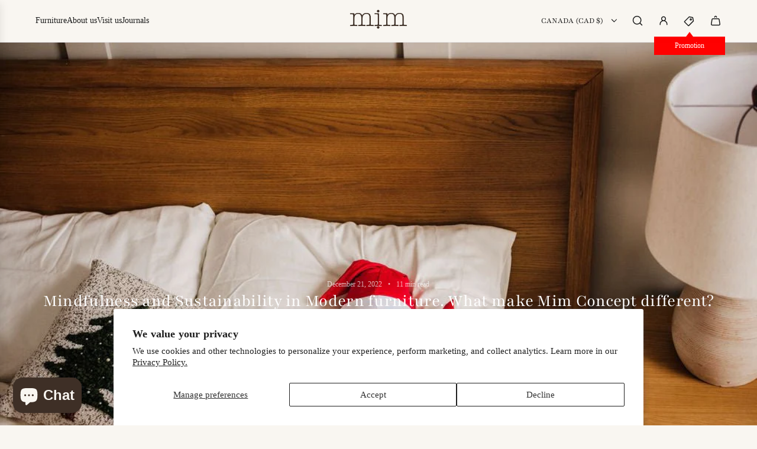

--- FILE ---
content_type: text/css
request_url: https://www.mimconcept.com/cdn/shop/t/42/assets/section-content-grid.min.css?v=57392060714033589681768425479
body_size: 653
content:
@media only screen and (max-width:767px){.content-grid.content-grid--mobile-grid{display:flex;flex-wrap:wrap}.content-grid.content-grid--mobile-grid.content-grid--gap{gap:calc(var(--grid-spacing) * .75)}.content-grid.content-grid--mobile-grid.content-grid--gap.content-grid--mobile-below{column-gap:calc(var(--grid-spacing) * .75);row-gap:15px}.content-grid.content-grid--mobile-grid.content-grid--gap.content-grid--mobile-below .content-grid-item__text{padding-bottom:0}.content-grid.content-grid--mobile-grid.content-grid--gap .content-grid-item{width:calc((100% - var(--grid-spacing) * .75 * (var(--columns-mobile) - 1))/ var(--columns-mobile))}.content-grid.content-grid--mobile-grid .content-grid-item{width:calc(100% / var(--columns-mobile))}.content-grid.content-grid--mobile-grid>div:nth-child(odd):last-child{width:100%}.content-grid.content-grid--mobile-below .content-grid-item__text{justify-content:center;text-align:center}.content-grid.content-grid--mobile-below .content-grid-item__overlay{display:none}.content-grid:not(.content-grid--mobile-below) .content-grid-item__text{position:absolute;top:0;left:0;right:0;bottom:0}.content-grid:not(.content-grid--mobile-below).content-grid--circle .content-grid-item__text{width:70.7106781187%;height:70.7106781187%;align-self:center;justify-self:center;padding:10px}.content-grid:not(.content-grid--mobile-below).content-grid--circle .content-grid-item__block-link,.content-grid:not(.content-grid--mobile-below).content-grid--circle .content-grid-item__content{border-radius:50%}.content-grid:not(.content-grid--mobile-below) .content-grid-item__heading,.content-grid:not(.content-grid--mobile-below) .content-grid-item__subheading{--color-scheme-text-color:var(--text-color);--color-scheme-text-color-transparent50:var(--text-color-transparent50);color:var(--text-color)}.content-grid:not(.content-grid--mobile-below) .content-grid-item__heading a,.content-grid:not(.content-grid--mobile-below) .content-grid-item__subheading a{color:var(--text-color)}.content-grid.content-grid--mobile-top_left .content-grid-item__text{align-items:flex-start;justify-content:flex-start;text-align:left}.content-grid.content-grid--mobile-top_center .content-grid-item__text{align-items:flex-start;justify-content:center;text-align:center}.content-grid.content-grid--mobile-top_right .content-grid-item__text{align-items:flex-start;justify-content:flex-end;text-align:right}.content-grid.content-grid--mobile-left .content-grid-item__text{align-items:center;justify-content:flex-start;text-align:left}.content-grid.content-grid--mobile-center .content-grid-item__text{align-items:center;justify-content:center;text-align:center}.content-grid.content-grid--mobile-right .content-grid-item__text{align-items:center;justify-content:flex-end;text-align:right}.content-grid.content-grid--mobile-bottom_left .content-grid-item__text{align-items:flex-end;justify-content:flex-start;text-align:left}.content-grid.content-grid--mobile-bottom_center .content-grid-item__text{align-items:flex-end;justify-content:center;text-align:center}.content-grid.content-grid--mobile-bottom_right .content-grid-item__text{align-items:flex-end;justify-content:flex-end;text-align:right}.content-grid.content-grid--mobile-top_center .content-grid-item__overlay,.content-grid.content-grid--mobile-top_left .content-grid-item__overlay,.content-grid.content-grid--mobile-top_right .content-grid-item__overlay{transform:rotate(180deg)}}@media only screen and (min-width:768px){.content-grid.content-grid--desktop-grid{display:flex;flex-wrap:wrap;justify-content:center}.content-grid.content-grid--desktop-grid.content-grid--gap{gap:var(--grid-spacing)}.content-grid.content-grid--desktop-grid.content-grid--gap.content-grid--desktop-below{column-gap:var(--grid-spacing);row-gap:30px}.content-grid.content-grid--desktop-grid.content-grid--gap.content-grid--desktop-below .content-grid-item__text{padding-bottom:0}.content-grid.content-grid--desktop-grid.content-grid--gap .content-grid-item{width:calc((100% - var(--grid-spacing) * (var(--columns-desktop) - 1))/ var(--columns-desktop))}.content-grid.content-grid--desktop-grid .content-grid-item{width:calc(100% / var(--columns-desktop))}.content-grid.content-grid--desktop-below .content-grid-item__text{justify-content:center;text-align:center}.content-grid.content-grid--desktop-below .content-grid-item__overlay{display:none}.content-grid:not(.content-grid--desktop-below) .content-grid-item__text{position:absolute;top:0;left:0;right:0;bottom:0}.content-grid:not(.content-grid--desktop-below).content-grid--circle .content-grid-item__text{width:70.7106781187%;height:70.7106781187%;align-self:center;justify-self:center;padding:10px}.content-grid:not(.content-grid--desktop-below).content-grid--circle .content-grid-item__block-link,.content-grid:not(.content-grid--desktop-below).content-grid--circle .content-grid-item__content{border-radius:50%}.content-grid:not(.content-grid--desktop-below).content-grid--hover .content-grid-item__show-on-hover{opacity:0;transition:all .25s ease}.content-grid:not(.content-grid--desktop-below).content-grid--hover .content-grid-item__content:focus-within .content-grid-item__show-on-hover,.content-grid:not(.content-grid--desktop-below).content-grid--hover .content-grid-item__content:hover .content-grid-item__show-on-hover{opacity:1}.content-grid:not(.content-grid--desktop-below) .content-grid-item__heading,.content-grid:not(.content-grid--desktop-below) .content-grid-item__subheading{--color-scheme-text-color:var(--text-color);--color-scheme-text-color-transparent50:var(--text-color-transparent50);color:var(--text-color)}.content-grid:not(.content-grid--desktop-below) .content-grid-item__heading a,.content-grid:not(.content-grid--desktop-below) .content-grid-item__subheading a{color:var(--text-color)}.content-grid.content-grid--desktop-top_left .content-grid-item__text{align-items:flex-start;justify-content:flex-start;text-align:left}.content-grid.content-grid--desktop-top_center .content-grid-item__text{align-items:flex-start;justify-content:center;text-align:center}.content-grid.content-grid--desktop-top_right .content-grid-item__text{align-items:flex-start;justify-content:flex-end;text-align:right}.content-grid.content-grid--desktop-left .content-grid-item__text{align-items:center;justify-content:flex-start;text-align:left}.content-grid.content-grid--desktop-center .content-grid-item__text{align-items:center;justify-content:center;text-align:center}.content-grid.content-grid--desktop-right .content-grid-item__text{align-items:center;justify-content:flex-end;text-align:right}.content-grid.content-grid--desktop-bottom_left .content-grid-item__text{align-items:flex-end;justify-content:flex-start;text-align:left}.content-grid.content-grid--desktop-bottom_center .content-grid-item__text{align-items:flex-end;justify-content:center;text-align:center}.content-grid.content-grid--desktop-bottom_right .content-grid-item__text{align-items:flex-end;justify-content:flex-end;text-align:right}.content-grid.content-grid--desktop-top_center .content-grid-item__overlay,.content-grid.content-grid--desktop-top_left .content-grid-item__overlay,.content-grid.content-grid--desktop-top_right .content-grid-item__overlay{transform:rotate(180deg)}}@media only screen and (max-width:767px){.content-grid__slider.swiper.disable-mobile{overflow:visible}.content-grid__slider.swiper.disable-mobile .swiper-wrapper{display:flex}.content-grid__slider.swiper.disable-mobile[data-animate-overflow-container]{margin-bottom:0!important}.content-grid__slider.swiper.disable-mobile [data-animate-overflow-item]{padding-bottom:0!important}.content-grid__slider.swiper.disable-mobile[data-animate-overflow-container]{margin-bottom:0!important}}@media only screen and (min-width:768px){.content-grid__slider.swiper.disable-desktop{overflow:visible}.content-grid__slider.swiper.disable-desktop .swiper-wrapper{display:flex}.content-grid__slider.swiper.disable-desktop[data-animate-overflow-container]{margin-bottom:0!important}.content-grid__slider.swiper.disable-desktop [data-animate-overflow-item]{padding-bottom:0!important}.content-grid__slider.swiper.disable-desktop[data-animate-overflow-container]{margin-bottom:0!important}}.content-grid__slider.swiper .swiper-wrapper{box-sizing:inherit}.content-grid__slider.swiper .swiper-pagination{margin-top:15px;display:flex;justify-content:center}@media only screen and (min-width:768px){.content-grid__slider.swiper .swiper-pagination{display:none}}.content-grid__slider.swiper .swiper-pagination.swiper-pagination--overlay{position:absolute;bottom:calc(20px + var(--content-grid-pagination-offset));color:var(--content-grid-pagination-color);transition:color .25s ease}.content-grid__slider.swiper .swiper-pagination .swiper-pagination-bullet{border-color:currentColor;background:0 0}.content-grid__slider.swiper .swiper-pagination .swiper-pagination-bullet.swiper-pagination-bullet-active{background:currentColor}.content-grid-item__content{position:relative;overflow:hidden}.content-grid-item__image-link{display:none}@media screen and (min-width:768px){.content-grid-item__image:has(.content-grid-item__image-link){position:relative;overflow:hidden}.content-grid-item__image:has(.content-grid-item__image-link) img,.content-grid-item__image:has(.content-grid-item__image-link) svg{transition:.8s transform}}@media screen and (min-width:768px) and (hover:hover){.content-grid-item__image:has(.content-grid-item__image-link:hover) img,.content-grid-item__image:has(.content-grid-item__image-link:hover) svg{transform:scale(1.04)}}@media screen and (min-width:768px){.content-grid-item__image-link{display:block;position:absolute;top:0;left:0;right:0;bottom:0;z-index:3}}.content-grid-item__aspect-ratio--tall img,.content-grid-item__aspect-ratio--tall svg{aspect-ratio:2/3}.content-grid-item__aspect-ratio--wide img,.content-grid-item__aspect-ratio--wide svg{aspect-ratio:4/3}.content-grid-item__aspect-ratio--square img,.content-grid-item__aspect-ratio--square svg{aspect-ratio:1/1}.content-grid-item__aspect-ratio--circle{border-radius:50%;overflow:hidden}.content-grid-item__aspect-ratio--circle .content-grid-item__image-link,.content-grid-item__aspect-ratio--circle .content-grid-item__overlay,.content-grid-item__aspect-ratio--circle .responsive-image-wrapper,.content-grid-item__aspect-ratio--circle img,.content-grid-item__aspect-ratio--circle svg{aspect-ratio:1/1;border-radius:50%}.content-grid-item__aspect-ratio--natural img,.content-grid-item__aspect-ratio--natural svg{aspect-ratio:auto}.content-grid-item__text{display:flex;padding:15px;z-index:1}@media only screen and (max-width:767px){.content-grid-item__text{margin-bottom:var(--overlay-pagination-offset)}}.content-grid-item__subheading{font-size:14px}.content-grid-item__heading{margin-bottom:0}.content-grid-item__button:not(:first-child){margin-top:10px}.content-grid-item__block-link,.content-grid-item__overlay{position:absolute;top:0;left:0;right:0;bottom:0}.content-grid-item__block-link{z-index:2}content-grid-slider{display:block;position:relative}@media screen and (prefers-reduced-motion:no-preference) and (min-width:768px){.content-grid-item__text--reveal-btn-on-hover:not(:focus-within) .content-grid-item__text-inner{transition:transform .6s cubic-bezier(0,.14,.19,1);position:relative}.content-grid-item__text--reveal-btn-on-hover:not(:focus-within) .content-grid-item__button{position:absolute;white-space:nowrap;opacity:0;transition:opacity .6s}.content-grid--desktop-bottom_center .content-grid-item__text--reveal-btn-on-hover:not(:focus-within) .content-grid-item__button,.content-grid--desktop-center .content-grid-item__text--reveal-btn-on-hover:not(:focus-within) .content-grid-item__button,.content-grid--desktop-top_center .content-grid-item__text--reveal-btn-on-hover:not(:focus-within) .content-grid-item__button{left:50%;transform:translateX(-50%)}.content-grid--desktop-bottom_right .content-grid-item__text--reveal-btn-on-hover:not(:focus-within) .content-grid-item__button,.content-grid--desktop-right .content-grid-item__text--reveal-btn-on-hover:not(:focus-within) .content-grid-item__button,.content-grid--desktop-top_right .content-grid-item__text--reveal-btn-on-hover:not(:focus-within) .content-grid-item__button{right:0}.content-grid-item__text--reveal-btn-on-hover:not(:focus-within):hover .content-grid-item__text-inner{transform:translateY(calc((var(--gallery-item-height,50px) + 10px) * -1))}.content-grid--desktop-center .content-grid-item__text--reveal-btn-on-hover:not(:focus-within):hover .content-grid-item__text-inner,.content-grid--desktop-left .content-grid-item__text--reveal-btn-on-hover:not(:focus-within):hover .content-grid-item__text-inner,.content-grid--desktop-right .content-grid-item__text--reveal-btn-on-hover:not(:focus-within):hover .content-grid-item__text-inner{transform:translateY(calc((var(--gallery-item-height,50px) + 10px) * -.5))}.content-grid--desktop-top_center .content-grid-item__text--reveal-btn-on-hover:not(:focus-within):hover .content-grid-item__text-inner,.content-grid--desktop-top_left .content-grid-item__text--reveal-btn-on-hover:not(:focus-within):hover .content-grid-item__text-inner,.content-grid--desktop-top_right .content-grid-item__text--reveal-btn-on-hover:not(:focus-within):hover .content-grid-item__text-inner{transform:none}.content-grid-item__text--reveal-btn-on-hover:not(:focus-within):hover .content-grid-item__button{opacity:1}}@media (min-width:768px){.content-align--left .content-grid.content-grid--desktop-grid{justify-content:flex-start}.content-align--center .content-grid.content-grid--desktop-grid{justify-content:center}.content-align--right .content-grid.content-grid--desktop-grid{justify-content:flex-end}}

--- FILE ---
content_type: text/css
request_url: https://www.mimconcept.com/cdn/shop/t/42/assets/section-blog-posts.min.css?v=156386916776063393741768425465
body_size: -423
content:
@media screen and (min-width:768px){.blog-posts-section .content-grid.content-grid--desktop-grid.content-grid--gap{row-gap:2em;column-gap:var(--grid-spacing-loose)}.blog-posts-section .content-grid.content-grid--desktop-grid.content-grid--gap .content-grid-item{width:calc((100% - var(--grid-spacing-loose) * (var(--columns-desktop) - 1))/ var(--columns-desktop))}}@media screen and (max-width:767px){.blog-posts-section .content-grid.content-grid--mobile-grid.content-grid--gap{row-gap:2em}}.blog-posts-section .custom-badge{color:var(--badge-font-color)!important}